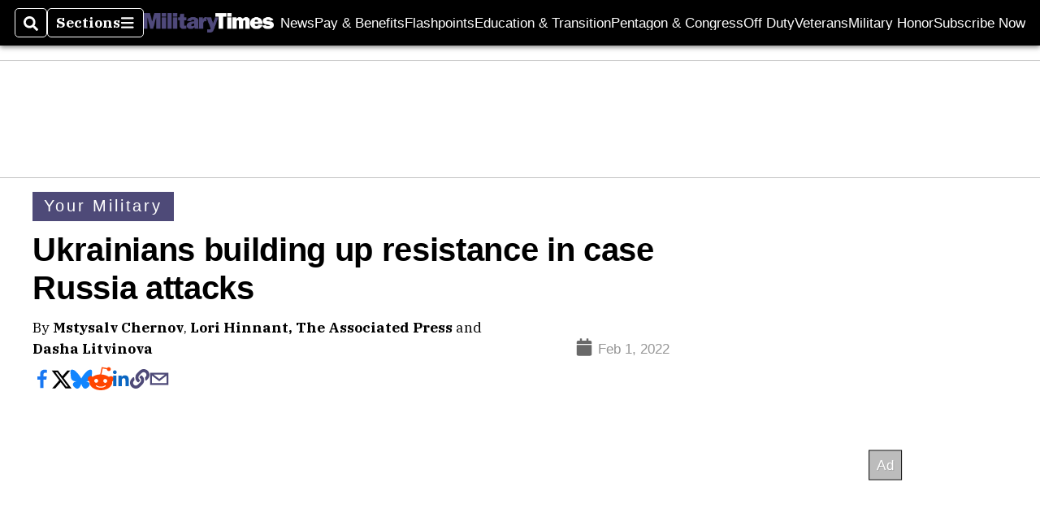

--- FILE ---
content_type: text/html; charset=utf-8
request_url: https://www.google.com/recaptcha/api2/aframe
body_size: 267
content:
<!DOCTYPE HTML><html><head><meta http-equiv="content-type" content="text/html; charset=UTF-8"></head><body><script nonce="dn6iXg9SHzUfubBleqxMMA">/** Anti-fraud and anti-abuse applications only. See google.com/recaptcha */ try{var clients={'sodar':'https://pagead2.googlesyndication.com/pagead/sodar?'};window.addEventListener("message",function(a){try{if(a.source===window.parent){var b=JSON.parse(a.data);var c=clients[b['id']];if(c){var d=document.createElement('img');d.src=c+b['params']+'&rc='+(localStorage.getItem("rc::a")?sessionStorage.getItem("rc::b"):"");window.document.body.appendChild(d);sessionStorage.setItem("rc::e",parseInt(sessionStorage.getItem("rc::e")||0)+1);localStorage.setItem("rc::h",'1763497749130');}}}catch(b){}});window.parent.postMessage("_grecaptcha_ready", "*");}catch(b){}</script></body></html>

--- FILE ---
content_type: application/javascript; charset=utf-8
request_url: https://www.militarytimes.com/pf/resources/prebid-configs/military-times.js?d=136
body_size: -52
content:
pbjs.bidderSettings = {
	nobid: {
		siteId: '20008',
	},
}
pbjs.bidderconfig = [
	{
		bidder: 'rubicon',
		params: {
			accountId: '17856',
			siteId: '182710',
			zoneId: '892700',
		},
	},
	{
		bidder: 'nobid',
		params: {
			siteId: '20008',
		},
	},
]

pbjs.bidderconfig.by_size = {}
pbjs.video_bidders = []


--- FILE ---
content_type: application/javascript; charset=utf-8
request_url: https://fundingchoicesmessages.google.com/f/AGSKWxUZBhdCJy6VzqPFH_sk3YNT_33dnbHfbZ53XAjdFmMwHc_tWuG8dxdEby9t3ig4HYRU0eI5picX-nYDFXt_DyF9D4acp3OlnbZErBtl7FPLXwj4zARkmhjW-yotMROfSGVyCVWfT2UaNR8g1AjkuVKcUt_WDvQHK8-zgzt_r9z2qdDmQMr39gBjW6Sc/_/defer_ads..com/ad._720x90._buttonad./adifyids.
body_size: -1291
content:
window['34d47dd7-c1f7-4c1b-9317-d4ae89f4c43f'] = true;